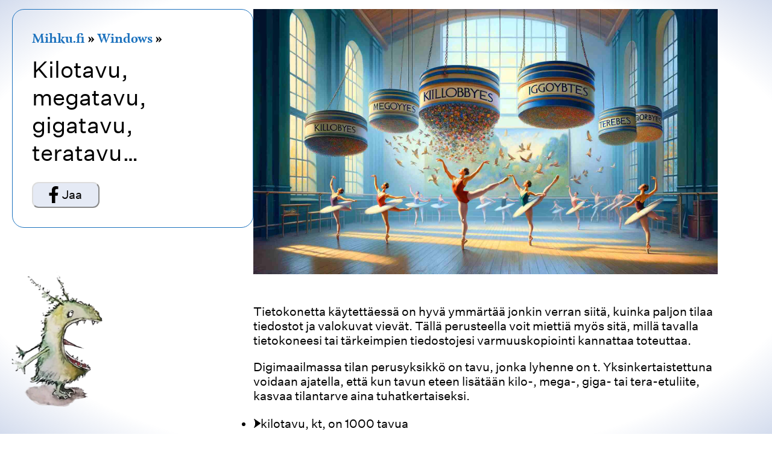

--- FILE ---
content_type: text/html
request_url: https://mihku.fi/windows/kilotavu-megatavu-gigatavu-teratavu.html
body_size: 4055
content:
<!DOCTYPE html>
<html lang="fi">
<head>
	<meta charset="UTF-8">
	<meta name="viewport" content="width=device-width, initial-scale=1.0">
	<meta name="description" content="Tietokoneen käyttäjän on hyvä ymmärtää jotain tiedostojen tilantarpeesta. Harkitse ulkoista kiintolevyä varmuuskopioille!">
	<meta name="robots" content="index, follow">
	<meta property="og:title" content="Kilotavu, megatavu, gigatavu, teratavu…">
	<meta property="og:description" content="Tietokoneen käyttäjän on hyvä ymmärtää jotain tiedostojen tilantarpeesta. Harkitse ulkoista kiintolevyä varmuuskopioille!">
	<meta property="og:image" content="https://mihku.fi/windows/kilotavut.jpg">
	<meta property="og:url" content="https://mihku.fi/windows/kilotavu-megatavu-gigatavu-teratavu.html">
	<title>Kilotavu, megatavu, gigatavu, teratavu…</title>
	<link rel="canonical" href="https://mihku.fi/windows/kilotavu-megatavu-gigatavu-teratavu.html">
	<link rel="stylesheet" href="https://mihku.fi/styles.css">
	<link rel="stylesheet" href="https://mihku.fi/flex-single.css">
</head>
<body itemscope itemtype="https://schema.org/WebPage">
<link itemprop="url" content="https://mihku.fi/windows/kilotavu-megatavu-gigatavu-teratavu.html">
<flex-single style="--h2-color: var(--digikurssi);">
	<left-track>
		<header-container>
			<header>
				<ol class="cancel-styles" itemprop="breadcrumb" itemscope itemtype="https://schema.org/BreadcrumbList">
					<li itemprop="itemListElement" itemscope
						itemtype="https://schema.org/ListItem">
						<a itemscope itemtype="https://schema.org/WebPage"
							id="extra-image-link-körmökki"
							itemprop="item" itemid="https://mihku.fi"
							href="https://mihku.fi">
							<span itemprop="name">Mihku.fi</span></a>
						<meta itemprop="position" content="1">
					</li>
					<li itemprop="itemListElement" itemscope
						itemtype="https://schema.org/ListItem">
						<a itemscope itemtype="https://schema.org/WebPage"
							itemprop="item" itemid="https://mihku.fi/windows/"
							href="https://mihku.fi/windows/">
							<span itemprop="name">Windows</span></a>
						<meta itemprop="position" content="2">
					</li>
				</ol>
				<h1 id="articleHeading" itemprop="name">Kilotavu, megatavu, gigatavu, teratavu…</h1>
				<button class="share">
					<svg class="share-icon" aria-hidden="true" role="img" height="1em" width="1em" viewBox="0 0 448 512" xmlns="http://www.w3.org/2000/svg"><path fill="currentColor" d="M352 320c-22.608 0-43.387 7.819-59.79 20.895l-102.486-64.054a96.551 96.551 0 0 0 0-41.683l102.486-64.054C308.613 184.181 329.392 192 352 192c53.019 0 96-42.981 96-96S405.019 0 352 0s-96 42.981-96 96c0 7.158.79 14.13 2.276 20.841L155.79 180.895C139.387 167.819 118.608 160 96 160c-53.019 0-96 42.981-96 96s42.981 96 96 96c22.608 0 43.387-7.819 59.79-20.895l102.486 64.054A96.301 96.301 0 0 0 256 416c0 53.019 42.981 96 96 96s96-42.981 96-96-42.981-96-96-96z"></path></svg>
					<span>Jaa</span>
				</button>
			</header>
		</header-container>
	</left-track>
	<right-track>
		<main>
			<article itemprop ="mainEntity" itemscope itemtype="http://schema.org/TechArticle" itemref="articleHeading">
				<figure
					class="featured-image"
				>
					<picture><source srcset="kilotavut.avif" type="image/avif"><source srcset="kilotavut.jpg" type="image/jpg"><img src="kilotavut.jpg" itemprop="image" alt="Taianomainen kuva, jossa ballerinat tanssivat suuressa, valoisassa salissa, jossa on korkeat ikkunat ja puulattia. Katosta roikkuu suuria kuvitteellisia mittayksikköastioita, joissa lukee ‘KILLOBBYES’, ‘MEGOBYYES’, ‘IGGOYBTES’ ja ‘TEREBES’. Astiat ovat täynnä värikkäitä palloja, jotka vuotavat astioista kuin digitaalinen konfetti. Astiat luovat leikittelevät sanalla ‘bytes’ ja yhdistävät tietotekniikan käsitteet klassisen tanssin kauneuteen."></picture>
				</figure>
				<p>Tietokonetta käytettäessä on hyvä ymmärtää jonkin verran siitä, kuinka paljon tilaa tiedostot ja valokuvat vievät. Tällä perusteella voit miettiä myös sitä, millä tavalla tietokoneesi tai tärkeimpien tiedostojesi varmuuskopiointi kannattaa toteuttaa.</p>
				<p>Digimaailmassa tilan perusyksikkö on tavu, jonka lyhenne on t. Yksinkertaistettuna voidaan ajatella, että kun tavun eteen lisätään kilo-, mega-, giga- tai tera-etuliite, kasvaa tilantarve aina tuhatkertaiseksi.</p>
				<ul>
				<li>kilotavu, kt, on 1000 tavua</li>
				<li>megatavu, Mt, on 1000 kilotavua</li>
				<li>gigatavu, Gt, on 1000 megatavua</li>
				<li>teratavu, Tt, on 1000 gigatavua</li>
				</ul>
				<h2>Tekninen tarkennus</h2>
				<p>Vaikka yleisessä käytössä ja markkinoinnissa yksiköt usein pyöristetään tuhansien kertoimiksi (kuten 1 megatavu = miljoona tavua), teknisesti ottaen useimmissa tietokonejärjestelmissä nämä kertoimet ovat itse asiassa 1024:n potensseja. Tämä johtuu tietokoneiden binäärisestä luonteesta.</p>
				<ul>
				<li>kilotavu (kt), 1024 t</li>
				<li>megatavu (Mt), 1024 kt</li>
				<li>gigatavu (Gt), 1024 Mt</li>
				<li>teratavu (Tt), 1024 Gt</li>
				</ul>
				<p>Tämä ero ei ole merkittävä tavalliselle käyttäjälle, mutta on hyvä olla tietoinen tästä tarkemmasta määritelmästä, erityisesti ammattimaisessa tai teknisessä käytössä.</p>
				<h2>Esimerkkejä tiedostojen koosta</h2>
				<ul>
				<li>OneDrivessä on ilmaiseksi tilaa 5 Gt (gigatavua) = 5 000 Mt (megatavua).</li>
				<li>Googlen sähköpostille Gmailille ja Google Drivelle sekä Google Kuville on yhteensä ilmaista tilaa 15 Gt.</li>
				<li>Valokuva vie esimerkiksi 3 Mt, riippuen tarkkuudesta ja pakkaustavasta. OneDriven 5 gigatavuun mahtuisi siis noin 1700 valokuvaa.</li>
				<li>Tekstitiedosto ei vie juuri lainkaan tilaa, lasketaan kilotavuissa. Tekstillä OneDriveä ei saisi mitenkään täyteen.</li>
				<li>Videot ja musiikki voivat viedä paljon tilaa, esimerkiksi video voi olla satoja megatavuja ja yksi cd-levy mp3-pakattuna 50 Mt.</li>
				</ul>
				<h2>Historialliset ja nykyiset tallennusvälineet</h2>
				<ul>
				<li>Korppu (disketti) 1,4 megatavua. Eli yhden nykyisen valokuvan kuljettamiseen tarvittaisiin ehkäpä useita korppuja!</li>
				<li>Muistitikku esim. 500 megatavua — 128 Gt. Nykyään on olemassa huomattavasti isompiakin tikkuja.</li>
				<li>Ulkoinen kiintolevy esim. 1 tai 2 teratavua eli 1000/2000 gigatavua.</li>
				<li>DVD-levy 4,7 Gt.</li>
				</ul>
				<h2>Ulkoinen kiintolevy</h2>
				<p>Ulkoinen kiintolevy on erinomainen varmuuskopiointiväline. Niitä löydät helposti marssimalla tietokonekauppaan tai tilaamalla netistä. Mutta minkälainen laite kannattaisi ostaa?</p>
				<p>Ulkoinen kiintolevy on erinomainen varmuuskopiointiväline. Nykyään kannattaa varmaan osta pienikokoinen ulkoinen kovalevy, joka saa virtansa suoraan USB-liitännästä eikä tarvitse erillistä virtajohtoa.</p>
				<ul>
				<li>Pienikokoiset laitteet, jotka saavat virran USB-liitännästä, ovat käteviä ja niissä on runsaasti tilaa. Näitä on myös helppo kuljettaa mukana.</li>
				<li>Alle 2 teratavun laitetta ei ehkä nykyään kannata ostaa, koska tätä pienemmät laitteet eivät ole kovin paljon edullisempia. (Teratavu = 1000 gigatavua.) Näin suuri tallennustila riittää sinulle pitkäksi aikaa.</li>
				<li>USB 3 on nopeampi liitäntä kuin USB 2, jos myös tietokoneesi tukee sitä, mikä on hyvin todennäköistä. Ja vaikka tietokone ei tukisikaan sitä, kiintolevy toimii silti, hieman hitaammalla nopeudella.</li>
				</ul>
				<div
					itemprop="author" itemscope itemtype="https://schema.org/Person"
					class="author"
				>
				  <a href="https://mihku.fi/mikko-lehtinen.html">
				    <img itemprop="image" src="https://mihku.fi/mikko.jpg" alt="Mikko Lehtinen" class="author-image">
				  </a>
				  <p>
				    <a href="https://mihku.fi/mikko-lehtinen.html" itemprop="url">
				      <span itemprop="name">Mikko Lehtinen</span>
				    </a><br>
				    <span itemprop="description" class="author-description">Mikko toteuttaa mahtavia nettisivuja toiminimellään Mihku.fi</span>
				  </p>
				</div>
				<meta itemprop="headline" content="Kilotavu, megatavu, gigatavu, teratavu…">
				<meta itemprop="proficiencyLevel" content="Beginner">
				<link itemprop="url" content="https://mihku.fi/windows/kilotavu-megatavu-gigatavu-teratavu.html">
				<meta-div itemprop="publisher" itemscope itemtype="http://schema.org/LocalBusiness">
					<meta itemprop="name" content="Mihku.fi">
					<link itemprop="url" content="https://mihku.fi">
				</meta-div>
				<meta-div itemprop="isPartOf" itemscope itemtype="http://schema.org/CreativeWorkSeries">
					<link itemprop="url" href="https://mihku.fi/windows/">
					<meta itemprop="headline" content="Kurssi: Windows">
				</meta-div>
			</article>
		</main>
		<nav itemscope itemtype="https://schema.org/ItemList">
			<h2 class="question" itemprop="name">
				Loppu. Haluatko
					<span itemprop="itemListElement" itemscope itemtype="https://schema.org/SiteNavigationElement" href="https://mihku.fi">
						<span itemprop="name">
							<a itemprop="url" href="https://mihku.fi">etusivulle</a>
						</span>
						<meta itemprop="position" content="1">
					</span>
				tai jatkaa kurssia?
			</h2>
			<ol class="cancel-styles">
				<li class="aloituslinkki" itemprop="itemListElement" itemscope itemtype="http://schema.org/SiteNavigationElement">
					<a itemprop="url" href="https://mihku.fi/windows/">
						<span itemprop="name">Windows (aloitus)</span>
					</a>
					<meta itemprop="position" content="2">
				</li>
				<li itemprop="itemListElement" itemscope itemtype="http://schema.org/SiteNavigationElement">
					<h4 itemprop="name">
						<a itemprop="url" href="https://mihku.fi/windows/mika-ihmeen-windows.html">		
							Mikä ihmeen Windows?
						</a>
					</h4>
					<meta itemprop="position" content="3">
				</li>
				<li itemprop="itemListElement" itemscope itemtype="http://schema.org/SiteNavigationElement">
					<h4 itemprop="name">
						<a itemprop="url" href="https://mihku.fi/windows/tietokoneen-yhdistaminen-internetiin.html">		
							Tietokoneen yhdistäminen internetiin
						</a>
					</h4>
					<meta itemprop="position" content="4">
				</li>
				<li itemprop="itemListElement" itemscope itemtype="http://schema.org/SiteNavigationElement">
					<h4 itemprop="name">
						<a itemprop="url" href="https://mihku.fi/windows/tehtavapalkki-ja-kaynnista-valikko.html">		
							Tehtäväpalkki ja Käynnistä-valikko
						</a>
					</h4>
					<meta itemprop="position" content="5">
				</li>
				<li itemprop="itemListElement" itemscope itemtype="http://schema.org/SiteNavigationElement">
					<h4 itemprop="name">
						<a itemprop="url" href="https://mihku.fi/windows/hiiri-ikkunat-ja-sovellusten-valilla-vaihtaminen.html">		
							Hiiri, ikkunat ja sovellusten välillä vaihtaminen
						</a>
					</h4>
					<meta itemprop="position" content="6">
				</li>
				<li data-symbol="→" class="nykyinenSivu" itemprop="itemListElement" itemscope itemtype="http://schema.org/SiteNavigationElement">
					<h4 itemprop="name">
						<a itemprop="url" href="https://mihku.fi/windows/kilotavu-megatavu-gigatavu-teratavu.html" tabindex="-1">		
							Kilotavu, megatavu, gigatavu, teratavu…
						</a>
					</h4>
					<meta itemprop="position" content="7">
				</li>
				<li itemprop="itemListElement" itemscope itemtype="http://schema.org/SiteNavigationElement">
					<h4 itemprop="name">
						<a itemprop="url" href="https://mihku.fi/windows/resurssienhallinta.html">		
							Resurssienhallinta
						</a>
					</h4>
					<meta itemprop="position" content="8">
				</li>
				<li itemprop="itemListElement" itemscope itemtype="http://schema.org/SiteNavigationElement">
					<h4 itemprop="name">
						<a itemprop="url" href="https://mihku.fi/windows/tiedostojen-kopioiminen-ja-siirtaminen.html">		
							Tiedostojen kopioiminen ja siirtäminen
						</a>
					</h4>
					<meta itemprop="position" content="9">
				</li>
				<li itemprop="itemListElement" itemscope itemtype="http://schema.org/SiteNavigationElement">
					<h4 itemprop="name">
						<a itemprop="url" href="https://mihku.fi/windows/sovelluksen-asentaminen-windowsille.html">		
							Sovelluksen asentaminen Windowsille
						</a>
					</h4>
					<meta itemprop="position" content="10">
				</li>
			</ol>
			</div>
		</nav>
	</right-track>
</flex-single>
<meta-div itemprop="isPartOf" itemscope itemtype="http://schema.org/WebSite">
	<link itemprop="url" href="https://mihku.fi">
	<meta itemprop="name" content="Mihku.fi">
	<meta-div itemprop="publisher" itemscope itemtype="http://schema.org/LocalBusiness">
		<meta itemprop="name" content="Mihku.fi">
		<link itemprop="url" href="https://mihku.fi">
	</meta-div>
</meta-div>
<script>
	if (!navigator.share) {
		let shareIcon = document.querySelector('.share-icon');
		shareIcon.outerHTML = '<svg aria-hidden="true" role="img" height="1em" width="1em" viewBox="0 0 320 512" xmlns="http://www.w3.org/2000/svg"> <path fill="currentColor" d="M279.14 288l14.22-92.66h-88.91v-60.13c0-25.35 12.42-50.06 52.24-50.06h40.42V6.26S260.43 0 225.36 0c-73.22 0-121.08 44.38-121.08 124.72v70.62H22.89V288h81.39v224h100.17V288z"></path></svg>';
	}
	document.querySelector('.share')
		.addEventListener('click', event => {
			// Fallback, tries to use API only if
			// navigator.share function is available
			if (navigator.share) {
				navigator.share({
					// Title that occurs over web share dialog
					title: document.title,
					// URL to share
					url: document.URL
				})
				.then(() => {
					// console.log('Kiitos jakamisesta!');
				})
				.catch(err => {
					// Handle errors, if occurred
					console.log("Error while using Web share API:");
					console.log(err);
				});
			} else {
				const navUrl = 'https://www.facebook.com/sharer/sharer.php?u=' + document.URL;
				window.open(navUrl , '_blank');
			}
		});
</script>
</body>
</html>


--- FILE ---
content_type: text/css
request_url: https://mihku.fi/styles.css
body_size: 1758
content:
/* Resetit */
*, *:after, *:before {
  box-sizing: border-box;
}
/*	Käytän näiden määrittelyyn font-face-nimiä, joten
		CSS-tyylit kannattaa nollata */
b, strong, h1, h2, h3, h4, h5, h6 { font-weight: normal; }
i, em, cite { font-style: normal; }

/* Nämä saattavat tulla ilman tätä näkyviksi, esimerkiksi
jos nav > * määrittelee display: grid ja marginaalin. 
meta-div on oma containerini metaelementeille. */
link, meta, meta-div {
	display: none !important;
}

@font-face {
	font-family: 'FeijoaBold';
	src: url(feijoa-bold.subset.woff2) format('woff2');
/*	src: url(feijoa-bold.woff2) format('woff2');*/
	font-weight: bold;
	font-style: normal;
	font-display: swap;
}

@font-face {
	font-family: 'FeijoaItalic';
	src: url(feijoa-medium-italic.subset.woff2) format('woff2');
	font-weight: normal;
	font-style: normal;
	font-display: swap;
}

@font-face {
	font-family: 'UntitledSansRegular';
	src: url('untitled-sans-regular.subset.woff2') format('woff2');
	font-weight: normal;
	font-style: normal;
	font-display: swap;
}

@font-face {
	font-family: 'UntitledSansRegularItalic';
	src: url('untitled-sans-regular-italic.subset.woff2') format('woff2');
	font-weight: normal;
	font-style: normal;
	font-display: swap;
}

:root {
	--sans: 'UntitledSansRegular', sans-serif;
	--sans-italic: 'UntitledSansRegularItalic', sans-serif;
	--serif: 'FeijoaBold', serif;
	--serif-italic: 'FeijoaItalic', serif;
}

@media screen and (max-width: 399px) {

:root {
		--xlarge-font: 34px;
		--large-font: 23px;
		--medium-font: 19px;
		--indent: 35px;
		--extra-space: 0px;
}
	}

@media screen and (min-width: 400px) {

:root {
		--xlarge-font: 38px;
		--large-font: 24px;
		--medium-font: 19.5px;
		--indent: 40px;

		/* Lisätilaa isolla näytöllä esim. lukujen väleihin */
		--extra-space: 5px;
}
	}

:root {

	/* Tämä ei muutu näytön koon mukaan, käytän etusivun otsikoissa */
	--true-xlarge-font: 38px;

	--bisnes: #22a025;
	--digikurssi: #a05ab1;
	--historia: #f5773d;

	--link-color: #1e73be;
	--button-color: rgba(0,50,153,0.1);
	--gradient-color: rgba(0,50,153,0.17);
}

h1 {
	--_h1-size: var(--h1-size, var(--xlarge-font));
	--_h1-font: var(--h1-font, var(--serif));
	--_h1-color: var(--h1-color, black);
	font-size: var(--_h1-size);
	font-family: var(--_h1-font);
	color: var(--_h1-color);
}

h2 {
	--_h2-size: var(--h2-size, var(--large-font));
	--_h2-font: var(--h2-font, var(--serif));
	--_h2-color: var(--h2-color, black);
	font-size: var(--_h2-size);
	font-family: var(--_h2-font);
	color: var(--_h2-color);
}

h3 {
	--_h3-size: var(--h3-size, var(--medium-font));
	--_h3-font: var(--h3-font, var(--serif));
	--_h3-color: var(--h3-color, black);
	font-size: var(--_h3-size);
	font-family: var(--_h3-font);
	color: var(--_h3-color);
}

h4 {
	--_h4-size: var(--h4-size, var(--medium-font));
	--_h4-font: var(--h4-font, var(--serif));
	--_h4-color: var(--h4-color, black);
	font-size: var(--_h4-size);
	font-family: var(--_h4-font);
	color: var(--_h4-color);
}

a {
	color: var(--link-color);
	font-family: var(--serif);
	text-decoration: none;
}
a:hover {
	color: black;
}

p {
	/* Ei toimi vielä Firefoxilla, mutta ei haittaa */
	text-wrap: pretty;
}

strong, b {
	font-family: var(--serif);
	/* Käytössä Inha-vuosilukujen kanssa, mutta voi itse
	asiassa sopia korostuksiin muutenkin.  Testataan. */
	font-variant-numeric: tabular-nums;
}

figcaption {
	font-family: var(--serif-italic);
}

blockquote {
	font-family: var(--serif-italic);
	margin-right: 0;
	margin-left: var(--indent);
}

i, em {
	font-family: var(--sans-italic);
}

pre {
	/* white-space: pre-wrap;*/
  white-space: pre-line;

	/* pre: Säilyttää välilyönnit ja rivinvaihdot, kuten
	alkuperäinen <pre>-elementti.  wrap: Sallii
	automaattisen rivinvaihdon, kun tekstirivi ylittää
	elementin leveyden.  */

	/* pre-line-arvo säilyttää rivinvaihdot mutta yhdistää
	useat välilyönnit (tai sarkaimet) yhdeksi, toisin kuin
	pre-arvo, joka säilyttää kaikki whitespace-merkit. */
}

body {
  margin: 0;
	font-family: var(--sans);
	font-size: var(--medium-font);
}

@media (max-width: 1199px) { body { --gradient-white-area: 90%; } }

@media (min-width: 701px) and (min-height: 701px) {
	body::before {
		content: "";
		position: fixed; 
		top: 0; bottom: 0; left: 0; right: 0;
  	pointer-events: none;
		background: radial-gradient(ellipse at center, rgba(255,255,255,0) var(--gradient-white-area, 80%), var(--gradient-color) 100%);
	}
}


ol[itemtype="https://schema.org/BreadcrumbList"] {
	display: flex;
	flex-wrap: wrap;
	font-family: var(--serif);
	list-style: none;
	margin: 0;
	padding: 0;
}

ol[itemtype="https://schema.org/BreadcrumbList"] li:after
{
	padding-right: 4px;
	color: black;
	content: "»";
}



button {
	display: inline-flex;
	gap: 12px;
	align-items: center;
	color: black;

	font-family: var(--sans);
	font-size: var(--medium-font);
	padding: 5px 27px 6px 20px;
	border-radius: 11px;
	background-color: var(--button-color);
	margin: 0;
	border: 2px outset #ddd;
}

button:active {
	border: 2px inset #ddd;
}

button svg {
	font-size: 28px;
}



/* Listat */
ol:not(.cancel-styles), ul:not(.cancel-styles) {
	padding: 0;
}
:is(ol:not(.cancel-styles),ul:not(.cancel-styles)) li {
		display: grid;
		grid-template-columns: var(--indent) 1fr;
		align-items: baseline;
	}
:is(:is(ol:not(.cancel-styles),ul:not(.cancel-styles)) li) em,:is(:is(ol:not(.cancel-styles),ul:not(.cancel-styles)) li) strong,:is(:is(ol:not(.cancel-styles),ul:not(.cancel-styles)) li) code,:is(:is(ol:not(.cancel-styles),ul:not(.cancel-styles)) li) a {
			/* Gridin jäseninä nämä muuten toimivat hassusti */
 			display: contents;
		}
:is(:is(ol:not(.cancel-styles),ul:not(.cancel-styles)) li) p {
			margin: 7px 0px 7px 0px;
		}

ol:not(.cancel-styles) {
	counter-reset: ordered-list-counter;
}

ol:not(.cancel-styles) li {
		counter-increment: ordered-list-counter;
	}

ol:not(.cancel-styles) li::before {
		content: counter(ordered-list-counter)".";
		font-family: var(--serif);
		font-variant-numeric: tabular-nums;
		align-items: baseline;
	}

ul:not(.cancel-styles) li::before {
	/* Feijoan kolmionuoli mukana fontin subsetissä */
	content: "►";
	font-family: var(--serif);
	align-items: baseline;
}


--- FILE ---
content_type: text/css
request_url: https://mihku.fi/flex-single.css
body_size: 1811
content:
body {
	margin: auto;
}


flex-single {

	display: flex;
	flex-wrap: wrap;
	gap: 50px;

}


@media (max-width: 399px) {


flex-single {
		margin: 15px 10px 40px 10px;

}
	}


@media (min-width: 400px) {


flex-single {
		/*	Oikea marginaali oli ennen 40px, mutta mukaudutaan Chromen leveään scrollbariin */
		margin: 15px 20px 40px 20px;

}
	}


flex-single left-track {
		width: 400px;
	}


@media (max-width: 1259px) {
		flex-single left-track {
			width: auto;
		}
	}


flex-single right-track {
		width: min(100vw, 770px)
	}


flex-single header {
		display: block;
		position: sticky;
		top: 15px;
		border-radius: 20px;
		border: 1px solid var(--link-color);
	}


@media (max-width: 399px) {


flex-single header {
			padding: 20px 19px 19px 19px;
	}
		}


@media (min-width: 400px) {


flex-single header {
			min-width: 367px;
			padding: 33px 32px 32px 32px;
	}
		}


flex-single h1 {
		--h1-font: var(--sans);
		margin-top: 15px;
	}


flex-single p + h2,flex-single ul + h2,flex-single ol + h2,flex-single table + h2,flex-single blockquote + h2,flex-single img + h2,flex-single figure + h2 {
		margin-top: calc(70px + var(--extra-space));
	}


flex-single p + h3,flex-single ul + h3,flex-single ol + h3,flex-single table + h3,flex-single blockquote + h3,flex-single img + h3,flex-single figure + h3 {
		margin-top: calc(60px + var(--extra-space));
	}


flex-single h2 {
		margin-bottom: 30px;
	}


@media (max-width: 549px) {


flex-single h2 {
			line-height: 1.38;
	}
		}


/* Kuvien säädöt */


flex-single article > img {
		/* Irrallinen img ei ole block-level-elementissä kuten p,
		joten tehdään siitä block.  Float kumoaa tämän. */
		display: block;
		margin: 40px 0px 60px 0px;
	}


flex-single figure,flex-single article > img,flex-single article > picture > img {
		width: var(--img-width, 100%);
		float: var(--img-float, none);
	}


flex-single figure img {
		/* Kuva on säiliön kokoinen ja sillä on vähän väliä ennen kuvatekstiä */
		width: 100%;
		margin-bottom: 5px;
	}


@media (max-width: 499px) {


flex-single .float-right {
			float: none;
			width: 100%;
			margin: 40px 0px 40px 0;
	}
		}


@media (min-width: 500px) {


flex-single .float-right {
			float: right;
			margin: 3px 0px 40px 40px;
	}
		}


@media (min-width: 1400px) {


flex-single .float-right {
			margin-right: -126px;
	}
		}


@media (min-width: 931px) and (max-width: 1260px) {


flex-single .float-right {
			margin-right: -126px;
	}
		}


@media (max-width: 1260px) {
		/* Artikkelin aloittavat jutut */
		flex-single article :first-child,flex-single article .float-right:first-child + p {
			margin-top: 0px;
		}
	}


@media (max-width: 499px) {


flex-single link + .float-right { margin: 0px 0px 40px 0;} }


@media (max-width: 499px) {


flex-single .float-left {
			float: none;
			width: 100%;
			margin: 40px 0px 40px 0;
	}
		}


@media (min-width: 500px) {


flex-single .float-left {
			float: left;
			margin: 3px 40px 40px 0px;
	}
		}


@media (max-width: 499px) {


flex-single link + .float-left { margin: 0px 0px 40px 0;} }


flex-single .full-width {
		margin: 40px 0px 40px 0;
	}


flex-single .featured-image {
		margin: 0px 0px 40px 0;
	}


@media (1400px < width) {


flex-single .full-width,flex-single .featured-image {
			width:  896px;
	}
		}


@media (min-width: 931px) and (max-width: 1260px) {


flex-single .full-width,flex-single .featured-image {
			width: 896px;
	}
		}


/* Artikkelikuvaus on vaihtoehto artikkelikuvalle */


flex-single featured-text {
  	font-family: var(--serif-italic);
  	font-size: var(--large-font);
  	color: var(--h2-color);
		display: block;
		margin-bottom: 75px;
  	line-height: 1.3;

		padding: 24px 0px 24px 0px;
		border-top: 1px solid var(--h2-color);
		border-bottom: 1px solid var(--h2-color);
	}


@media (min-width: 580px) { flex-single .square {
		display: inline-block;  /* Muuttaa elementin inline-blockiksi */
		background: var(--button-color);

		padding-left: 18.275%;
		padding-right: 29.525%;
	}

		:is(flex-single .square) img {
			margin-bottom: -5px;
		}}


/* Nostot */


@media (max-width: 767px) {


flex-single blockquote.bigscreen-float {
			display: none;
	}
		}


@media (min-width: 768px) {


flex-single blockquote.bigscreen-float {
			color: var(--h2-color);
			font-size: var(--large-font);

			width: 35.5%;
			float: right;
			border-left: solid 1px var(--h2-color);
			padding: 10px 0px 10px 20px;
			margin-top: 3px;
	}
		}


@media (min-width: 1400px) {


flex-single blockquote.bigscreen-float {
			margin-right: -126px;
	}
		}


/* Julkaistu-/muokattu-päivämäärät näkyvät yhtenä lauseena. */


flex-single p.pvm {
  	font-family: var(--sans-italic);
		display: inline;
	}


flex-single .pvm + .pvm::before {
		content: ", ";
	}


flex-single .pvm + .pvm {
		text-transform: lowercase;
	}


flex-single .pvm:last-of-type:after {
		content: ".";
	}


/* Kirjoittaja */


flex-single div.author {
  	display: flex;
		gap: 10px;
		align-items: center;
		margin-top: 60px;
	}


:is(flex-single div.author) img {
			display: block;
		}


/* Lopun artikkelilinkkilista */


flex-single h2.question,flex-single h2.notes {
		border-color: currentColor;
		border-width: 1px 0;
		border-style: solid;
		padding: 24px 0 24px 0;
		font-family: var(--sans);
	}


flex-single h2.question {
		margin-top: 105px;
	}


flex-single h4 {
		margin: 0;
	}


flex-single nav > ol {
		padding: 0;
	}


flex-single nav > ol > * {
		display: grid;
		grid-template-columns: var(--indent) 1fr;
		align-items: center;
		margin-bottom: 10px;
	}


flex-single nav > ol > *::before {
		content: attr(data-symbol);
		font-family: var(--serif);
	}


flex-single .nykyinenSivu a {
		color: black;
		pointer-events: none;
		cursor: default;
	}


/* Nämä alaviitteet eivät vaikuta riviväleihin */


/* https://stackoverflow.com/questions/1530685/how-can-i-keep-consistent-line-height-with-superscript-elements */


flex-single sup {
		vertical-align: top;
		position: relative;
		top: -0.25em;
		font-variant-numeric: tabular-nums;
	}


flex-single .table-container {
    overflow-x: auto;
		width: 100%;
		max-width: 95vw;
	}


@media (max-width: 767px) {


flex-single .table-container {
			-webkit-overflow-scrolling: touch;
	}
		}


flex-single table {
		margin: 30px 0px 35px 0px;
		border-collapse: collapse;
		border: 1px solid var(--link-color);
		text-align: left;
	}


flex-single th {
  	font-family: var(--serif);
		background-color: var(--button-color);
		padding: 5px 25px 5px 5px;
	}


flex-single td {
		border-top: 1px solid var(--link-color);
		border-bottom: 1px solid var(--link-color);
		vertical-align: top;
		padding-left: 5px;
	}


flex-single td:first-child {
		width: 23%;
	}


/* Ylimääräiset kuvalinkit isoilla näytöillä */


@media (min-width: 1278px) and (min-height: 661px) {

		/* Körmökki */
		flex-single #extra-image-link-körmökki:after {
			content: "";
			background: url('kormokki.webp') no-repeat;
			background-size: contain;
			width: calc(749px/5);
			height: calc(1122px/5);
			position: fixed;
			bottom: 45px;
			left: 20px;
			transform: scaleX(-1);
		}
		flex-single #extra-image-link-körmökki:hover:before {
			content:"‽";
			position: fixed;
			bottom: 245px;
			left: 112px;
			font-size: 110px;
			z-index: 100;
		}

		/* Inha puutarhassa */
		flex-single #extra-image-link-inha:after {
			content: "";
			background: url('inha_puutarhassa.webp') no-repeat;
			background-size: contain;
			width: calc(1440px/6.2);
			height: calc(1037px/6.2);
			position: fixed;
			bottom: 15px;
			left: 20px;
			transform: scaleX(-1);
		}

	}
